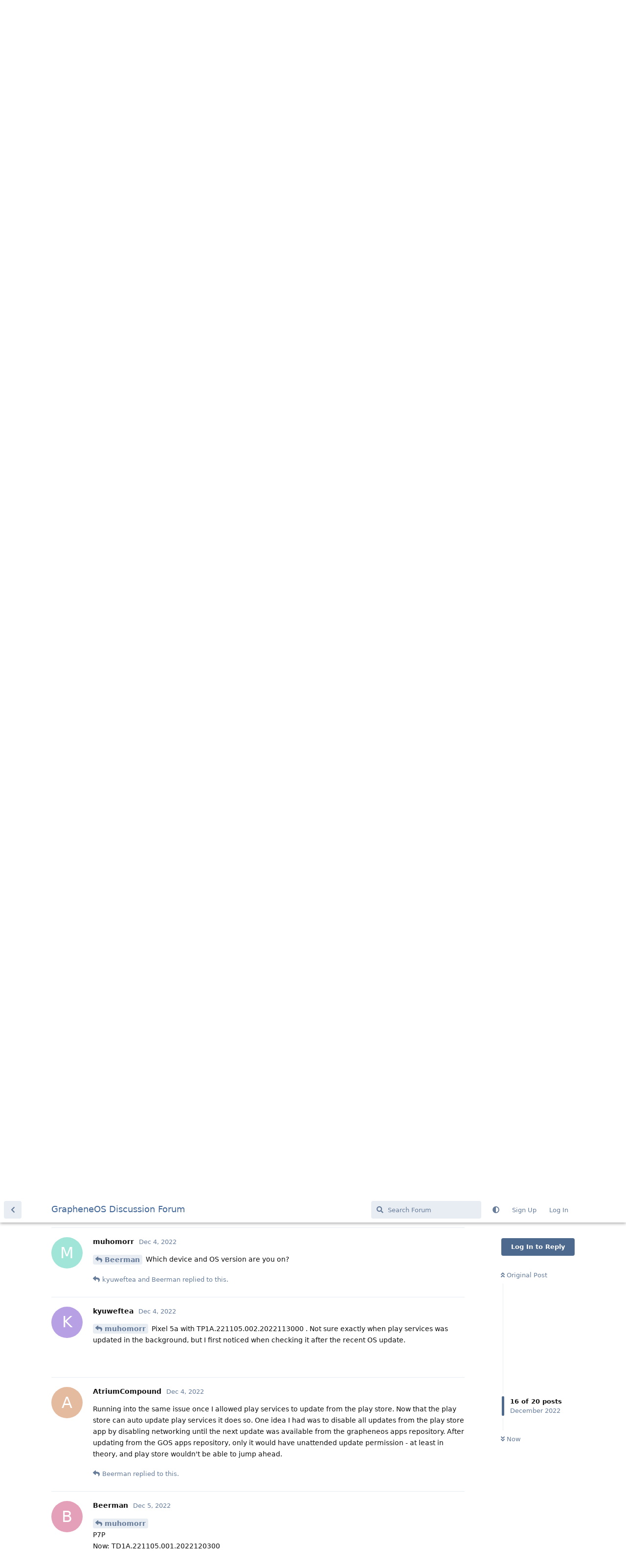

--- FILE ---
content_type: text/html; charset=utf-8
request_url: https://discuss.grapheneos.org/d/1850-update-of-google-play-services/16
body_size: 6219
content:
<!doctype html>
<html  dir="ltr"        lang="en" >
    <head>
        <meta charset="utf-8">
        <title>Update of &quot;Google Play Services&quot; - GrapheneOS Discussion Forum</title>

        <link rel="next" href="https://discuss.grapheneos.org/d/1850-update-of-google-play-services?page=2">
<link rel="canonical" href="https://discuss.grapheneos.org/d/1850-update-of-google-play-services">
<link rel="preload" href="https://discuss.grapheneos.org/assets/forum.js?v=32311a7f" as="script">
<link rel="preload" href="https://discuss.grapheneos.org/assets/forum-en.js?v=4759de39" as="script">
<link rel="preload" href="https://discuss.grapheneos.org/assets/fonts/fa-solid-900.woff2" as="font" type="font/woff2" crossorigin="">
<link rel="preload" href="https://discuss.grapheneos.org/assets/fonts/fa-regular-400.woff2" as="font" type="font/woff2" crossorigin="">
<meta name="viewport" content="width=device-width, initial-scale=1, maximum-scale=1, minimum-scale=1">
<meta name="description" content="GrapheneOS discussion forum">
<meta name="theme-color" content="#4D698E">
<meta name="color-scheme" content="light">
<link rel="stylesheet" media="not all and (prefers-color-scheme: dark)" class="nightmode-light" href="https://discuss.grapheneos.org/assets/forum.css?v=b1a7b699" />
<link rel="stylesheet" media="(prefers-color-scheme: dark)" class="nightmode-dark" href="https://discuss.grapheneos.org/assets/forum-dark.css?v=06072722" />

        <script>
            /* fof/nightmode workaround for browsers without (prefers-color-scheme) CSS media query support */
            if (!window.matchMedia('not all and (prefers-color-scheme), (prefers-color-scheme)').matches) {
                document.querySelector('link.nightmode-light').removeAttribute('media');
            }
        </script>
        

<meta name="msapplication-TileColor" content="#ffffff"/>
<meta name="twitter:site" content="@GrapheneOS"/>
<meta property="og:image" content="https://discuss.grapheneos.org/opengraph.png"/>
<meta property="og:image:width" content="512"/>
<meta property="og:image:height" content="512"/>
<meta property="og:image:alt" content="GrapheneOS logo"/>
<meta property="og:site_name" content="GrapheneOS Discussion Forum"/>
<link rel="icon" href="/favicon.ico"/>
<link rel="icon" sizes="any" type="image/svg+xml" href="/favicon.svg"/>
<link rel="mask-icon" href="/780febcc.mask-icon.svg" color="#1a1a1a"/>
<link rel="apple-touch-icon" href="/apple-touch-icon.png"/>
<link rel="manifest" href="/manifest.webmanifest"/>
            
    </head>

    <body>
        <div id="app" class="App">

    <div id="app-navigation" class="App-navigation"></div>

    <div id="drawer" class="App-drawer">

        <header id="header" class="App-header">
            <div id="header-navigation" class="Header-navigation"></div>
            <div class="container">
                <div class="Header-title">
                    <a href="https://discuss.grapheneos.org" id="home-link">
                                                    GrapheneOS Discussion Forum
                                            </a>
                </div>
                <div id="header-primary" class="Header-primary"></div>
                <div id="header-secondary" class="Header-secondary"></div>
            </div>
        </header>

    </div>

    <main class="App-content">
        <div id="content"></div>

        <div id="flarum-loading" style="display: none">
    Loading...
</div>

<noscript>
    <div class="Alert">
        <div class="container">
            This site is best viewed in a modern browser with JavaScript enabled.
        </div>
    </div>
</noscript>

<div id="flarum-loading-error" style="display: none">
    <div class="Alert">
        <div class="container">
            Something went wrong while trying to load the full version of this site. Try hard-refreshing this page to fix the error.
        </div>
    </div>
</div>

<noscript id="flarum-content">
    <div class="container">
    <h1>Update of &quot;Google Play Services&quot;</h1>

    <div>
                    <article>
                                <div class="PostUser"><h3 class="PostUser-name">Beerman</h3></div>
                <div class="Post-body">
                    <p>Thx, for this quick response!</p>
                </div>
            </article>

            <hr>
                    <article>
                                <div class="PostUser"><h3 class="PostUser-name">kyuweftea</h3></div>
                <div class="Post-body">
                    <p>Is there a way to get Google Play Services back to the supported version? It's crashing sometimes with a bluetooth-related error, and I'm not able to set up a new profile with Play Services. If this isn't possible, when is Apps scheduled to release version 224417044?</p>
                </div>
            </article>

            <hr>
                    <article>
                                <div class="PostUser"><h3 class="PostUser-name">matchboxbananasynergy</h3></div>
                <div class="Post-body">
                    <p><a href="https://discuss.grapheneos.org/d/1850-update-of-google-play-services/7" class="PostMention" data-id="10714">kyuweftea</a> I believe that you could do this by uninstalling play store and play services (<strong>NOT</strong> Google Services Framework) from all of your profiles, and then installing the current stable version via "Apps". However, I believe the next versions are being tested in the alpha channel (don't quote me on that), so if you're getting a crash, it might be important to properly report that with logs so that it can be looked into.</p>
                </div>
            </article>

            <hr>
                    <article>
                                <div class="PostUser"><h3 class="PostUser-name">GrapheneOS</h3></div>
                <div class="Post-body">
                    <p><a href="https://discuss.grapheneos.org/d/1850-update-of-google-play-services/8" class="PostMention" data-id="10715">matchboxbananasynergy</a> Uninstalling / reinstalling Google Play services and Google Play Store is the correct approach. Uninstalling / reinstalling GSF is unnecessary since the Play Store doesn't update it in practice and it only gets updates as part of major Android OS releases. Uninstalling GSF will break apps directly depending on it including many apps using Play services, and they won't be fixed by reinstalling it, so you'd need to uninstall/reinstall those apps too if you did that.</p>
                </div>
            </article>

            <hr>
                    <article>
                                <div class="PostUser"><h3 class="PostUser-name">GrapheneOS</h3></div>
                <div class="Post-body">
                    <p><a href="https://discuss.grapheneos.org/d/1850-update-of-google-play-services/1" class="PostMention" data-id="10356">Beerman</a> We don't block updates of GSF / Play Store / Play services via the Play Store. We do configure it to update to the same version that's already installed. This works well with GmsCompatConfig v16 and above. There was a server-side change causing the previous approach not to work anymore, but it wasn't a significant issue since we do support the latest Play services / Play Store it updates to at the moment. It's still experimental though.</p>
                </div>
            </article>

            <hr>
                    <article>
                                <div class="PostUser"><h3 class="PostUser-name">GrapheneOS</h3></div>
                <div class="Post-body">
                    <p><a href="https://discuss.grapheneos.org/d/1850-update-of-google-play-services/4" class="PostMention" data-id="10535">Beerman</a> GmsCompatConfig resolved the issue causing the Play Store to update the version beyond what's supported which was shipped as an update via our app repository in the stable channel recently and is also included in the latest release of the OS.</p>
                </div>
            </article>

            <hr>
                    <article>
                                <div class="PostUser"><h3 class="PostUser-name">Beerman</h3></div>
                <div class="Post-body">
                    <p><a href="https://discuss.grapheneos.org/d/1850-update-of-google-play-services/10" class="PostMention" data-id="10732">GrapheneOS</a></p> 

<p>Thank you for the information and the quick fix!</p> 

<p>The update has not yet arrived on my phone, so have not been able to install it yet.<br>
Since I am now already at least 2 versions ahead, I hope that this is not a problem with the update of GmsCompatConfig. But this version of "Google Play Services" runs so far without problems.</p>

<p>And thanks to all involved for this great OS and great support!</p> 
                </div>
            </article>

            <hr>
                    <article>
                                <div class="PostUser"><h3 class="PostUser-name">Beerman</h3></div>
                <div class="Post-body">
                    <p>Hello,<br>
it seems that the "Google Play services" have been automatically updated again, probably from the Play Store.<br>
According to the details page, the "Google Play services" was updated on December 2. <br>
I now have version 224517044 installed. (The latest should be 224417044).</p>

<p>Is this a problem? What can I do to prevent this from happening?</p>

<p>Thanks a lot!</p>
                </div>
            </article>

            <hr>
                    <article>
                                <div class="PostUser"><h3 class="PostUser-name">mythodical</h3></div>
                <div class="Post-body">
                    <p><a href="https://discuss.grapheneos.org/d/1850-update-of-google-play-services/13" class="PostMention" data-id="12079">Beerman</a> it shouldn't be a problem, unless Google added or changed something that hasn't yet been accounted for in GrapheneOS's compatibility layer. The Play components made available through the GrapheneOS <em>Apps</em> store, are the same APKs from the official Play store. Their installation is usually restricted from the other stores simply to allow GOS developers some time to ensure compatibility is maintained when they are updated.</p>
                </div>
            </article>

            <hr>
                    <article>
                                <div class="PostUser"><h3 class="PostUser-name">kyuweftea</h3></div>
                <div class="Post-body">
                    <p><a href="https://discuss.grapheneos.org/d/1850-update-of-google-play-services/13" class="PostMention" data-id="12079">Beerman</a> Same thing happened to me recently, so I followed <a href="https://discuss.grapheneos.org/u/GrapheneOS" class="UserMention">@GrapheneOS</a> 's instructions above, uninstalling in all profiles and then reinstalling from Apps.</p>
                </div>
            </article>

            <hr>
                    <article>
                                <div class="PostUser"><h3 class="PostUser-name">muhomorr</h3></div>
                <div class="Post-body">
                    <p><a href="https://discuss.grapheneos.org/d/1850-update-of-google-play-services/13" class="PostMention" data-id="12079">Beerman</a> Which device and OS version are you on?</p>
                </div>
            </article>

            <hr>
                    <article>
                                <div class="PostUser"><h3 class="PostUser-name">kyuweftea</h3></div>
                <div class="Post-body">
                    <p><a href="https://discuss.grapheneos.org/d/1850-update-of-google-play-services/16" class="PostMention" data-id="12143">muhomorr</a> Pixel 5a with TP1A.221105.002.2022113000 . Not sure exactly when play services was updated in the background, but I first noticed when checking it after the recent OS update.</p>
                </div>
            </article>

            <hr>
                    <article>
                                <div class="PostUser"><h3 class="PostUser-name">Beerman</h3></div>
                <div class="Post-body">
                    <p><a href="https://discuss.grapheneos.org/d/1850-update-of-google-play-services/16" class="PostMention" data-id="12143">muhomorr</a><br>
P7P <br>
Now: TD1A.221105.001.2022120300<br>
At the time of the "Google Play services" update: TD1A.221105.001.2022112500</p>

<p><a href="https://discuss.grapheneos.org/d/1850-update-of-google-play-services/18" class="PostMention" data-id="12182">AtriumCompound</a> <br>
Basically a good idea, the only question is how long you have to wait... You can't use the store, as long as you wait for the update through the "APPS" app</p>

<p>Did the fix actually not work?</p>
                </div>
            </article>

            <hr>
                    <article>
                                <div class="PostUser"><h3 class="PostUser-name">AtriumCompound</h3></div>
                <div class="Post-body">
                    <p>Running into the same issue once I allowed play services to update from the play store. Now that the play store can auto update play services it does so. One idea I had was to disable all updates from the play store app by disabling networking until the next update was available from the grapheneos apps repository. After updating from the GOS apps repository, only it would have unattended update permission - at least in theory, and play store wouldn't be able to jump ahead.</p>
                </div>
            </article>

            <hr>
                    <article>
                                <div class="PostUser"><h3 class="PostUser-name">AtriumCompound</h3></div>
                <div class="Post-body">
                    <p>Latest update fixed this issue</p>
                </div>
            </article>

            <hr>
            </div>

    
            <a href="https://discuss.grapheneos.org/d/1850-update-of-google-play-services?page=2">Next Page &raquo;</a>
    </div>

</noscript>


        <div class="App-composer">
            <div class="container">
                <div id="composer"></div>
            </div>
        </div>
    </main>

</div>




        <div id="modal"></div>
        <div id="alerts"></div>

        <script>
            document.getElementById('flarum-loading').style.display = 'block';
            var flarum = {extensions: {}};
        </script>

        <script src="https://discuss.grapheneos.org/assets/forum.js?v=32311a7f"></script>
<script src="https://discuss.grapheneos.org/assets/forum-en.js?v=4759de39"></script>

        <script id="flarum-json-payload" type="application/json">{"fof-nightmode.assets.day":"https:\/\/discuss.grapheneos.org\/assets\/forum.css?v=b1a7b699","fof-nightmode.assets.night":"https:\/\/discuss.grapheneos.org\/assets\/forum-dark.css?v=06072722","resources":[{"type":"forums","id":"1","attributes":{"title":"GrapheneOS Discussion Forum","description":"GrapheneOS discussion forum","showLanguageSelector":true,"baseUrl":"https:\/\/discuss.grapheneos.org","basePath":"","baseOrigin":"https:\/\/discuss.grapheneos.org","debug":false,"apiUrl":"https:\/\/discuss.grapheneos.org\/api","welcomeTitle":"Welcome to the GrapheneOS Discussion Forum","welcomeMessage":"Official forum for discussing GrapheneOS and related topics.","themePrimaryColor":"#4D698E","themeSecondaryColor":"#4D698E","logoUrl":null,"faviconUrl":null,"headerHtml":"","footerHtml":null,"allowSignUp":true,"defaultRoute":"\/all","canViewForum":true,"canStartDiscussion":false,"canSearchUsers":false,"canCreateAccessToken":false,"canModerateAccessTokens":false,"assetsBaseUrl":"https:\/\/discuss.grapheneos.org\/assets","canViewFlags":false,"guidelinesUrl":null,"canProcessErasureRequests":false,"erasureAnonymizationAllowed":true,"erasureDeletionAllowed":true,"canBypassTagCounts":false,"minPrimaryTags":"1","maxPrimaryTags":"1","minSecondaryTags":"0","maxSecondaryTags":"5","fof-user-bio.maxLength":200,"fof-user-bio.maxLines":0,"fofNightMode_autoUnsupportedFallback":1,"fofNightMode.showThemeToggleOnHeaderAlways":true,"fof-nightmode.default_theme":0,"fofNightMode.showThemeToggleInSolid":true,"allowUsernameMentionFormat":true},"relationships":{"groups":{"data":[{"type":"groups","id":"1"},{"type":"groups","id":"2"},{"type":"groups","id":"3"},{"type":"groups","id":"4"}]},"tags":{"data":[{"type":"tags","id":"1"},{"type":"tags","id":"3"},{"type":"tags","id":"4"},{"type":"tags","id":"26"},{"type":"tags","id":"43"},{"type":"tags","id":"50"},{"type":"tags","id":"27"},{"type":"tags","id":"23"},{"type":"tags","id":"28"},{"type":"tags","id":"33"}]}}},{"type":"groups","id":"1","attributes":{"nameSingular":"Admin","namePlural":"Admins","color":"#B72A2A","icon":"fas fa-wrench","isHidden":0}},{"type":"groups","id":"2","attributes":{"nameSingular":"Guest","namePlural":"Guests","color":null,"icon":null,"isHidden":0}},{"type":"groups","id":"3","attributes":{"nameSingular":"Member","namePlural":"Members","color":null,"icon":null,"isHidden":0}},{"type":"groups","id":"4","attributes":{"nameSingular":"Mod","namePlural":"Mods","color":"#80349E","icon":"fas fa-bolt","isHidden":0}},{"type":"tags","id":"1","attributes":{"name":"General","description":"","slug":"general","color":"#c7c7c7","backgroundUrl":null,"backgroundMode":null,"icon":"","discussionCount":11587,"position":0,"defaultSort":null,"isChild":false,"isHidden":false,"lastPostedAt":"2026-01-23T05:01:39+00:00","canStartDiscussion":false,"canAddToDiscussion":false}},{"type":"tags","id":"3","attributes":{"name":"Off Topic","description":"","slug":"off-topic","color":"#c55bec","backgroundUrl":null,"backgroundMode":null,"icon":"","discussionCount":4726,"position":1,"defaultSort":null,"isChild":false,"isHidden":false,"lastPostedAt":"2026-01-22T16:01:19+00:00","canStartDiscussion":false,"canAddToDiscussion":false}},{"type":"tags","id":"4","attributes":{"name":"Development","description":"","slug":"development","color":"#2e52e0","backgroundUrl":null,"backgroundMode":null,"icon":"","discussionCount":470,"position":2,"defaultSort":null,"isChild":false,"isHidden":false,"lastPostedAt":"2026-01-22T15:22:02+00:00","canStartDiscussion":false,"canAddToDiscussion":false}},{"type":"tags","id":"26","attributes":{"name":"Announcements","description":"","slug":"announcements","color":"#f00a0a","backgroundUrl":null,"backgroundMode":null,"icon":"","discussionCount":798,"position":3,"defaultSort":null,"isChild":false,"isHidden":false,"lastPostedAt":"2026-01-23T00:01:49+00:00","canStartDiscussion":false,"canAddToDiscussion":false}},{"type":"tags","id":"43","attributes":{"name":"Third party apps and services","description":"","slug":"third-party-apps-and-services","color":"#994ce6","backgroundUrl":null,"backgroundMode":null,"icon":"","discussionCount":2848,"position":4,"defaultSort":null,"isChild":false,"isHidden":false,"lastPostedAt":"2026-01-23T05:37:15+00:00","canStartDiscussion":false,"canAddToDiscussion":false}},{"type":"tags","id":"50","attributes":{"name":"Spam","description":"For internal use to hide removed spam from all discussions for moderators.","slug":"spam","color":"#6f492f","backgroundUrl":null,"backgroundMode":null,"icon":"","discussionCount":895,"position":5,"defaultSort":null,"isChild":false,"isHidden":true,"lastPostedAt":"2026-01-11T12:09:42+00:00","canStartDiscussion":false,"canAddToDiscussion":false}},{"type":"tags","id":"27","attributes":{"name":"Solved","description":"","slug":"solved","color":"#2fac16","backgroundUrl":null,"backgroundMode":null,"icon":"","discussionCount":3234,"position":null,"defaultSort":null,"isChild":false,"isHidden":false,"lastPostedAt":"2026-01-23T01:06:47+00:00","canStartDiscussion":false,"canAddToDiscussion":false}},{"type":"tags","id":"23","attributes":{"name":"Pixel 6a","description":"","slug":"pixel-6a","color":"#7659e8","backgroundUrl":null,"backgroundMode":null,"icon":"","discussionCount":1057,"position":null,"defaultSort":null,"isChild":false,"isHidden":false,"lastPostedAt":"2026-01-22T06:27:30+00:00","canStartDiscussion":false,"canAddToDiscussion":false}},{"type":"tags","id":"28","attributes":{"name":"Pixel 7","description":"","slug":"pixel-7","color":"#7659e8","backgroundUrl":null,"backgroundMode":null,"icon":"","discussionCount":833,"position":null,"defaultSort":null,"isChild":false,"isHidden":false,"lastPostedAt":"2026-01-22T18:19:02+00:00","canStartDiscussion":false,"canAddToDiscussion":false}},{"type":"tags","id":"33","attributes":{"name":"Pixel 8","description":"","slug":"pixel-8","color":"#7659e8","backgroundUrl":null,"backgroundMode":null,"icon":"","discussionCount":697,"position":null,"defaultSort":null,"isChild":false,"isHidden":false,"lastPostedAt":"2026-01-23T03:34:33+00:00","canStartDiscussion":false,"canAddToDiscussion":false}}],"session":{"userId":0,"csrfToken":"TMM16C0n8hrAslvIfD93Xl4AuMnTAcxS7kLSCUae"},"locales":{"en":"English"},"locale":"en","apiDocument":{"data":{"type":"discussions","id":"1850","attributes":{"title":"Update of \u0022Google Play Services\u0022","slug":"1850-update-of-google-play-services","commentCount":20,"participantCount":7,"createdAt":"2022-11-15T20:21:07+00:00","lastPostedAt":"2022-12-14T00:40:09+00:00","lastPostNumber":20,"canReply":false,"canRename":false,"canDelete":false,"canHide":false,"isApproved":true,"canTag":false,"subscription":null,"isSticky":false,"canSticky":false,"isLocked":false,"canLock":false},"relationships":{"user":{"data":{"type":"users","id":"1581"}},"posts":{"data":[{"type":"posts","id":"10356"},{"type":"posts","id":"10357"},{"type":"posts","id":"10358"},{"type":"posts","id":"10535"},{"type":"posts","id":"10537"},{"type":"posts","id":"10541"},{"type":"posts","id":"10714"},{"type":"posts","id":"10715"},{"type":"posts","id":"10731"},{"type":"posts","id":"10732"},{"type":"posts","id":"10733"},{"type":"posts","id":"10754"},{"type":"posts","id":"12079"},{"type":"posts","id":"12094"},{"type":"posts","id":"12130"},{"type":"posts","id":"12143"},{"type":"posts","id":"12145"},{"type":"posts","id":"12182"},{"type":"posts","id":"12229"},{"type":"posts","id":"13332"}]},"tags":{"data":[{"type":"tags","id":"1"},{"type":"tags","id":"8"}]}}},"included":[{"type":"users","id":"1581","attributes":{"username":"Beerman","displayName":"Beerman","avatarUrl":null,"slug":"Beerman","anonymized":false,"joinTime":"2022-11-10T12:10:50+00:00","discussionCount":6,"commentCount":67,"canEdit":false,"canEditCredentials":false,"canEditGroups":false,"canDelete":false,"lastSeenAt":"2026-01-08T15:04:15+00:00","canModerateExports":false,"canSuspend":false,"bio":"","canViewBio":true,"canEditBio":false,"canSpamblock":false},"relationships":{"groups":{"data":[]}}},{"type":"users","id":"19","attributes":{"username":"matchboxbananasynergy","displayName":"matchboxbananasynergy","avatarUrl":"https:\/\/discuss.grapheneos.org\/assets\/avatars\/9DihVSGjlZjFaRRX.png","slug":"matchboxbananasynergy","anonymized":false,"joinTime":"2022-06-09T23:38:31+00:00","discussionCount":16,"commentCount":2941,"canEdit":false,"canEditCredentials":false,"canEditGroups":false,"canDelete":false,"canModerateExports":false,"canSuspend":false,"bio":"[Matrix]: @matchboxbananasynergy:grapheneos.org\nDiscord: matchboxbananasynergy","canViewBio":true,"canEditBio":false,"canSpamblock":false},"relationships":{"groups":{"data":[{"type":"groups","id":"4"}]}}},{"type":"users","id":"977","attributes":{"username":"kyuweftea","displayName":"kyuweftea","avatarUrl":null,"slug":"kyuweftea","joinTime":"2022-09-20T02:44:49+00:00","discussionCount":6,"commentCount":45,"canEdit":false,"canEditCredentials":false,"canEditGroups":false,"canDelete":false,"lastSeenAt":"2026-01-23T00:01:24+00:00","anonymized":false,"canModerateExports":false,"canSuspend":false,"bio":"","canViewBio":true,"canEditBio":false,"canSpamblock":false},"relationships":{"groups":{"data":[]}}},{"type":"users","id":"15","attributes":{"username":"GrapheneOS","displayName":"GrapheneOS","avatarUrl":"https:\/\/discuss.grapheneos.org\/assets\/avatars\/SjY3z89WLZWeIJ2H.png","slug":"GrapheneOS","anonymized":false,"joinTime":"2022-06-09T23:23:17+00:00","discussionCount":784,"commentCount":4529,"canEdit":false,"canEditCredentials":false,"canEditGroups":false,"canDelete":false,"canModerateExports":false,"canSuspend":false,"bio":"Official GrapheneOS project account.","canViewBio":true,"canEditBio":false,"canSpamblock":false},"relationships":{"groups":{"data":[{"type":"groups","id":"4"}]}}},{"type":"users","id":"1199","attributes":{"username":"mythodical","displayName":"mythodical","avatarUrl":null,"slug":"mythodical","anonymized":false,"joinTime":"2022-10-08T16:30:33+00:00","discussionCount":11,"commentCount":406,"canEdit":false,"canEditCredentials":false,"canEditGroups":false,"canDelete":false,"canModerateExports":false,"canSuspend":false,"bio":"","canViewBio":true,"canEditBio":false,"canSpamblock":false},"relationships":{"groups":{"data":[]}}},{"type":"users","id":"381","attributes":{"username":"muhomorr","displayName":"muhomorr","avatarUrl":null,"slug":"muhomorr","anonymized":false,"joinTime":"2022-07-12T06:21:27+00:00","discussionCount":0,"commentCount":171,"canEdit":false,"canEditCredentials":false,"canEditGroups":false,"canDelete":false,"canModerateExports":false,"canSuspend":false,"bio":"","canViewBio":true,"canEditBio":false,"canSpamblock":false},"relationships":{"groups":{"data":[]}}},{"type":"users","id":"1860","attributes":{"username":"Shendai","displayName":"Shendai","avatarUrl":"https:\/\/discuss.grapheneos.org\/assets\/avatars\/OOwZJm3OnUOzXjPy.png","slug":"Shendai","anonymized":false}},{"type":"users","id":"129","attributes":{"username":"AtriumCompound","displayName":"AtriumCompound","avatarUrl":null,"slug":"AtriumCompound","joinTime":"2022-06-10T23:12:18+00:00","discussionCount":8,"commentCount":62,"canEdit":false,"canEditCredentials":false,"canEditGroups":false,"canDelete":false,"lastSeenAt":"2025-10-03T18:23:02+00:00","anonymized":false,"canModerateExports":false,"canSuspend":false,"bio":"","canViewBio":true,"canEditBio":false,"canSpamblock":false},"relationships":{"groups":{"data":[]}}},{"type":"posts","id":"10541","attributes":{"number":6,"createdAt":"2022-11-17T18:02:37+00:00","contentType":"comment","contentHtml":"\u003Cp\u003EThx, for this quick response!\u003C\/p\u003E","renderFailed":false,"canEdit":false,"canDelete":false,"canHide":false,"mentionedByCount":0,"canFlag":false,"isApproved":true,"canApprove":false,"canLike":false,"likesCount":1},"relationships":{"discussion":{"data":{"type":"discussions","id":"1850"}},"user":{"data":{"type":"users","id":"1581"}},"mentionedBy":{"data":[]},"likes":{"data":[{"type":"users","id":"19"}]}}},{"type":"posts","id":"10714","attributes":{"number":7,"createdAt":"2022-11-19T22:10:09+00:00","contentType":"comment","contentHtml":"\u003Cp\u003EIs there a way to get Google Play Services back to the supported version? It\u0027s crashing sometimes with a bluetooth-related error, and I\u0027m not able to set up a new profile with Play Services. If this isn\u0027t possible, when is Apps scheduled to release version 224417044?\u003C\/p\u003E","renderFailed":false,"canEdit":false,"canDelete":false,"canHide":false,"mentionedByCount":1,"canFlag":false,"isApproved":true,"canApprove":false,"canLike":false,"likesCount":1},"relationships":{"discussion":{"data":{"type":"discussions","id":"1850"}},"user":{"data":{"type":"users","id":"977"}},"mentionedBy":{"data":[{"type":"posts","id":"10715"}]},"likes":{"data":[{"type":"users","id":"19"}]}}},{"type":"posts","id":"10715","attributes":{"number":8,"createdAt":"2022-11-19T22:15:59+00:00","contentType":"comment","contentHtml":"\u003Cp\u003E\u003Ca href=\u0022https:\/\/discuss.grapheneos.org\/d\/1850-update-of-google-play-services\/7\u0022 class=\u0022PostMention\u0022 data-id=\u002210714\u0022\u003Ekyuweftea\u003C\/a\u003E I believe that you could do this by uninstalling play store and play services (\u003Cstrong\u003ENOT\u003C\/strong\u003E Google Services Framework) from all of your profiles, and then installing the current stable version via \u0022Apps\u0022. However, I believe the next versions are being tested in the alpha channel (don\u0027t quote me on that), so if you\u0027re getting a crash, it might be important to properly report that with logs so that it can be looked into.\u003C\/p\u003E","renderFailed":false,"mentionedByCount":1,"canEdit":false,"canDelete":false,"canHide":false,"canFlag":false,"isApproved":true,"canApprove":false,"canLike":false,"likesCount":1},"relationships":{"user":{"data":{"type":"users","id":"19"}},"discussion":{"data":{"type":"discussions","id":"1850"}},"mentionedBy":{"data":[{"type":"posts","id":"10733"}]},"likes":{"data":[{"type":"users","id":"977"}]}}},{"type":"posts","id":"10733","attributes":{"number":11,"createdAt":"2022-11-20T02:42:39+00:00","contentType":"comment","contentHtml":"\u003Cp\u003E\u003Ca href=\u0022https:\/\/discuss.grapheneos.org\/d\/1850-update-of-google-play-services\/8\u0022 class=\u0022PostMention\u0022 data-id=\u002210715\u0022\u003Ematchboxbananasynergy\u003C\/a\u003E Uninstalling \/ reinstalling Google Play services and Google Play Store is the correct approach. Uninstalling \/ reinstalling GSF is unnecessary since the Play Store doesn\u0027t update it in practice and it only gets updates as part of major Android OS releases. Uninstalling GSF will break apps directly depending on it including many apps using Play services, and they won\u0027t be fixed by reinstalling it, so you\u0027d need to uninstall\/reinstall those apps too if you did that.\u003C\/p\u003E","renderFailed":false,"mentionedByCount":0,"canEdit":false,"canDelete":false,"canHide":false,"canFlag":false,"isApproved":true,"canApprove":false,"canLike":false,"likesCount":2},"relationships":{"user":{"data":{"type":"users","id":"15"}},"discussion":{"data":{"type":"discussions","id":"1850"}},"mentionedBy":{"data":[]},"likes":{"data":[{"type":"users","id":"19"},{"type":"users","id":"1581"}]}}},{"type":"posts","id":"10731","attributes":{"number":9,"createdAt":"2022-11-20T02:38:11+00:00","contentType":"comment","contentHtml":"\u003Cp\u003E\u003Ca href=\u0022https:\/\/discuss.grapheneos.org\/d\/1850-update-of-google-play-services\/1\u0022 class=\u0022PostMention\u0022 data-id=\u002210356\u0022\u003EBeerman\u003C\/a\u003E We don\u0027t block updates of GSF \/ Play Store \/ Play services via the Play Store. We do configure it to update to the same version that\u0027s already installed. This works well with GmsCompatConfig v16 and above. There was a server-side change causing the previous approach not to work anymore, but it wasn\u0027t a significant issue since we do support the latest Play services \/ Play Store it updates to at the moment. It\u0027s still experimental though.\u003C\/p\u003E","renderFailed":false,"editedAt":"2022-11-20T02:38:39+00:00","canEdit":false,"canDelete":false,"canHide":false,"mentionedByCount":0,"canFlag":false,"isApproved":true,"canApprove":false,"canLike":false,"likesCount":2},"relationships":{"discussion":{"data":{"type":"discussions","id":"1850"}},"user":{"data":{"type":"users","id":"15"}},"editedUser":{"data":{"type":"users","id":"15"}},"mentionedBy":{"data":[]},"likes":{"data":[{"type":"users","id":"19"},{"type":"users","id":"1581"}]}}},{"type":"posts","id":"10732","attributes":{"number":10,"createdAt":"2022-11-20T02:41:17+00:00","contentType":"comment","contentHtml":"\u003Cp\u003E\u003Ca href=\u0022https:\/\/discuss.grapheneos.org\/d\/1850-update-of-google-play-services\/4\u0022 class=\u0022PostMention\u0022 data-id=\u002210535\u0022\u003EBeerman\u003C\/a\u003E GmsCompatConfig resolved the issue causing the Play Store to update the version beyond what\u0027s supported which was shipped as an update via our app repository in the stable channel recently and is also included in the latest release of the OS.\u003C\/p\u003E","renderFailed":false,"canEdit":false,"canDelete":false,"canHide":false,"mentionedByCount":1,"canFlag":false,"isApproved":true,"canApprove":false,"canLike":false,"likesCount":1},"relationships":{"discussion":{"data":{"type":"discussions","id":"1850"}},"user":{"data":{"type":"users","id":"15"}},"mentionedBy":{"data":[{"type":"posts","id":"10754"}]},"likes":{"data":[{"type":"users","id":"19"}]}}},{"type":"posts","id":"10754","attributes":{"number":12,"createdAt":"2022-11-20T12:40:33+00:00","contentType":"comment","contentHtml":"\u003Cp\u003E\u003Ca href=\u0022https:\/\/discuss.grapheneos.org\/d\/1850-update-of-google-play-services\/10\u0022 class=\u0022PostMention\u0022 data-id=\u002210732\u0022\u003EGrapheneOS\u003C\/a\u003E\u003C\/p\u003E \n\n\u003Cp\u003EThank you for the information and the quick fix!\u003C\/p\u003E \n\n\u003Cp\u003EThe update has not yet arrived on my phone, so have not been able to install it yet.\u003Cbr\u003E\nSince I am now already at least 2 versions ahead, I hope that this is not a problem with the update of GmsCompatConfig. But this version of \u0022Google Play Services\u0022 runs so far without problems.\u003C\/p\u003E\n\n\u003Cp\u003EAnd thanks to all involved for this great OS and great support!\u003C\/p\u003E ","renderFailed":false,"mentionedByCount":0,"canEdit":false,"canDelete":false,"canHide":false,"canFlag":false,"isApproved":true,"canApprove":false,"canLike":false,"likesCount":1},"relationships":{"user":{"data":{"type":"users","id":"1581"}},"discussion":{"data":{"type":"discussions","id":"1850"}},"mentionedBy":{"data":[]},"likes":{"data":[{"type":"users","id":"19"}]}}},{"type":"posts","id":"12079","attributes":{"number":13,"createdAt":"2022-12-03T16:43:38+00:00","contentType":"comment","contentHtml":"\u003Cp\u003EHello,\u003Cbr\u003E\nit seems that the \u0022Google Play services\u0022 have been automatically updated again, probably from the Play Store.\u003Cbr\u003E\nAccording to the details page, the \u0022Google Play services\u0022 was updated on December 2. \u003Cbr\u003E\nI now have version 224517044 installed. (The latest should be 224417044).\u003C\/p\u003E\n\n\u003Cp\u003EIs this a problem? What can I do to prevent this from happening?\u003C\/p\u003E\n\n\u003Cp\u003EThanks a lot!\u003C\/p\u003E","renderFailed":false,"canEdit":false,"canDelete":false,"canHide":false,"mentionedByCount":3,"canFlag":false,"isApproved":true,"canApprove":false,"canLike":false,"likesCount":0},"relationships":{"discussion":{"data":{"type":"discussions","id":"1850"}},"user":{"data":{"type":"users","id":"1581"}},"mentionedBy":{"data":[{"type":"posts","id":"12094"},{"type":"posts","id":"12130"},{"type":"posts","id":"12143"}]},"likes":{"data":[]}}},{"type":"posts","id":"12094","attributes":{"number":14,"createdAt":"2022-12-03T20:53:09+00:00","contentType":"comment","contentHtml":"\u003Cp\u003E\u003Ca href=\u0022https:\/\/discuss.grapheneos.org\/d\/1850-update-of-google-play-services\/13\u0022 class=\u0022PostMention\u0022 data-id=\u002212079\u0022\u003EBeerman\u003C\/a\u003E it shouldn\u0027t be a problem, unless Google added or changed something that hasn\u0027t yet been accounted for in GrapheneOS\u0027s compatibility layer. The Play components made available through the GrapheneOS \u003Cem\u003EApps\u003C\/em\u003E store, are the same APKs from the official Play store. Their installation is usually restricted from the other stores simply to allow GOS developers some time to ensure compatibility is maintained when they are updated.\u003C\/p\u003E","renderFailed":false,"mentionedByCount":0,"canEdit":false,"canDelete":false,"canHide":false,"canFlag":false,"isApproved":true,"canApprove":false,"canLike":false,"likesCount":1},"relationships":{"user":{"data":{"type":"users","id":"1199"}},"discussion":{"data":{"type":"discussions","id":"1850"}},"mentionedBy":{"data":[]},"likes":{"data":[{"type":"users","id":"1860"}]}}},{"type":"posts","id":"12130","attributes":{"number":15,"createdAt":"2022-12-04T04:46:35+00:00","contentType":"comment","contentHtml":"\u003Cp\u003E\u003Ca href=\u0022https:\/\/discuss.grapheneos.org\/d\/1850-update-of-google-play-services\/13\u0022 class=\u0022PostMention\u0022 data-id=\u002212079\u0022\u003EBeerman\u003C\/a\u003E Same thing happened to me recently, so I followed \u003Ca href=\u0022https:\/\/discuss.grapheneos.org\/u\/GrapheneOS\u0022 class=\u0022UserMention\u0022\u003E@GrapheneOS\u003C\/a\u003E \u0027s instructions above, uninstalling in all profiles and then reinstalling from Apps.\u003C\/p\u003E","renderFailed":false,"mentionedByCount":0,"canEdit":false,"canDelete":false,"canHide":false,"canFlag":false,"isApproved":true,"canApprove":false,"canLike":false,"likesCount":0},"relationships":{"user":{"data":{"type":"users","id":"977"}},"discussion":{"data":{"type":"discussions","id":"1850"}},"mentionedBy":{"data":[]},"likes":{"data":[]}}},{"type":"posts","id":"12143","attributes":{"number":16,"createdAt":"2022-12-04T07:37:38+00:00","contentType":"comment","contentHtml":"\u003Cp\u003E\u003Ca href=\u0022https:\/\/discuss.grapheneos.org\/d\/1850-update-of-google-play-services\/13\u0022 class=\u0022PostMention\u0022 data-id=\u002212079\u0022\u003EBeerman\u003C\/a\u003E Which device and OS version are you on?\u003C\/p\u003E","renderFailed":false,"mentionedByCount":2,"canEdit":false,"canDelete":false,"canHide":false,"canFlag":false,"isApproved":true,"canApprove":false,"canLike":false,"likesCount":0},"relationships":{"user":{"data":{"type":"users","id":"381"}},"discussion":{"data":{"type":"discussions","id":"1850"}},"mentionedBy":{"data":[{"type":"posts","id":"12145"},{"type":"posts","id":"12229"}]},"likes":{"data":[]}}},{"type":"posts","id":"12145","attributes":{"number":17,"createdAt":"2022-12-04T07:55:38+00:00","contentType":"comment","contentHtml":"\u003Cp\u003E\u003Ca href=\u0022https:\/\/discuss.grapheneos.org\/d\/1850-update-of-google-play-services\/16\u0022 class=\u0022PostMention\u0022 data-id=\u002212143\u0022\u003Emuhomorr\u003C\/a\u003E Pixel 5a with TP1A.221105.002.2022113000 . Not sure exactly when play services was updated in the background, but I first noticed when checking it after the recent OS update.\u003C\/p\u003E","renderFailed":false,"mentionedByCount":0,"canEdit":false,"canDelete":false,"canHide":false,"canFlag":false,"isApproved":true,"canApprove":false,"canLike":false,"likesCount":0},"relationships":{"user":{"data":{"type":"users","id":"977"}},"discussion":{"data":{"type":"discussions","id":"1850"}},"mentionedBy":{"data":[]},"likes":{"data":[]}}},{"type":"posts","id":"12229","attributes":{"number":19,"createdAt":"2022-12-05T09:44:29+00:00","contentType":"comment","contentHtml":"\u003Cp\u003E\u003Ca href=\u0022https:\/\/discuss.grapheneos.org\/d\/1850-update-of-google-play-services\/16\u0022 class=\u0022PostMention\u0022 data-id=\u002212143\u0022\u003Emuhomorr\u003C\/a\u003E\u003Cbr\u003E\nP7P \u003Cbr\u003E\nNow: TD1A.221105.001.2022120300\u003Cbr\u003E\nAt the time of the \u0022Google Play services\u0022 update: TD1A.221105.001.2022112500\u003C\/p\u003E\n\n\u003Cp\u003E\u003Ca href=\u0022https:\/\/discuss.grapheneos.org\/d\/1850-update-of-google-play-services\/18\u0022 class=\u0022PostMention\u0022 data-id=\u002212182\u0022\u003EAtriumCompound\u003C\/a\u003E \u003Cbr\u003E\nBasically a good idea, the only question is how long you have to wait... You can\u0027t use the store, as long as you wait for the update through the \u0022APPS\u0022 app\u003C\/p\u003E\n\n\u003Cp\u003EDid the fix actually not work?\u003C\/p\u003E","renderFailed":false,"mentionedByCount":0,"canEdit":false,"canDelete":false,"canHide":false,"canFlag":false,"isApproved":true,"canApprove":false,"canLike":false,"likesCount":0},"relationships":{"user":{"data":{"type":"users","id":"1581"}},"discussion":{"data":{"type":"discussions","id":"1850"}},"mentionedBy":{"data":[]},"likes":{"data":[]}}},{"type":"posts","id":"12182","attributes":{"number":18,"createdAt":"2022-12-04T22:33:48+00:00","contentType":"comment","contentHtml":"\u003Cp\u003ERunning into the same issue once I allowed play services to update from the play store. Now that the play store can auto update play services it does so. One idea I had was to disable all updates from the play store app by disabling networking until the next update was available from the grapheneos apps repository. After updating from the GOS apps repository, only it would have unattended update permission - at least in theory, and play store wouldn\u0027t be able to jump ahead.\u003C\/p\u003E","renderFailed":false,"canEdit":false,"canDelete":false,"canHide":false,"mentionedByCount":1,"canFlag":false,"isApproved":true,"canApprove":false,"canLike":false,"likesCount":0},"relationships":{"discussion":{"data":{"type":"discussions","id":"1850"}},"user":{"data":{"type":"users","id":"129"}},"mentionedBy":{"data":[{"type":"posts","id":"12229"}]},"likes":{"data":[]}}},{"type":"posts","id":"13332","attributes":{"number":20,"createdAt":"2022-12-14T00:40:09+00:00","contentType":"comment","contentHtml":"\u003Cp\u003ELatest update fixed this issue\u003C\/p\u003E","renderFailed":false,"canEdit":false,"canDelete":false,"canHide":false,"mentionedByCount":0,"canFlag":false,"isApproved":true,"canApprove":false,"canLike":false,"likesCount":1},"relationships":{"discussion":{"data":{"type":"discussions","id":"1850"}},"user":{"data":{"type":"users","id":"129"}},"mentionedBy":{"data":[]},"likes":{"data":[{"type":"users","id":"19"}]}}},{"type":"groups","id":"4","attributes":{"nameSingular":"Mod","namePlural":"Mods","color":"#80349E","icon":"fas fa-bolt","isHidden":0}},{"type":"tags","id":"1","attributes":{"name":"General","description":"","slug":"general","color":"#c7c7c7","backgroundUrl":null,"backgroundMode":null,"icon":"","discussionCount":11587,"position":0,"defaultSort":null,"isChild":false,"isHidden":false,"lastPostedAt":"2026-01-23T05:01:39+00:00","canStartDiscussion":false,"canAddToDiscussion":false}},{"type":"tags","id":"8","attributes":{"name":"GrapheneOS App Store","description":"","slug":"grapheneos-app-store","color":"#d57676","backgroundUrl":null,"backgroundMode":null,"icon":"","discussionCount":212,"position":null,"defaultSort":null,"isChild":false,"isHidden":false,"lastPostedAt":"2026-01-21T03:47:48+00:00","canStartDiscussion":false,"canAddToDiscussion":false}}]}}</script>

        <script>
            const data = JSON.parse(document.getElementById('flarum-json-payload').textContent);
            document.getElementById('flarum-loading').style.display = 'none';

            try {
                flarum.core.app.load(data);
                flarum.core.app.bootExtensions(flarum.extensions);
                flarum.core.app.boot();
            } catch (e) {
                var error = document.getElementById('flarum-loading-error');
                error.innerHTML += document.getElementById('flarum-content').textContent;
                error.style.display = 'block';
                throw e;
            }
        </script>

        
    </body>
</html>
